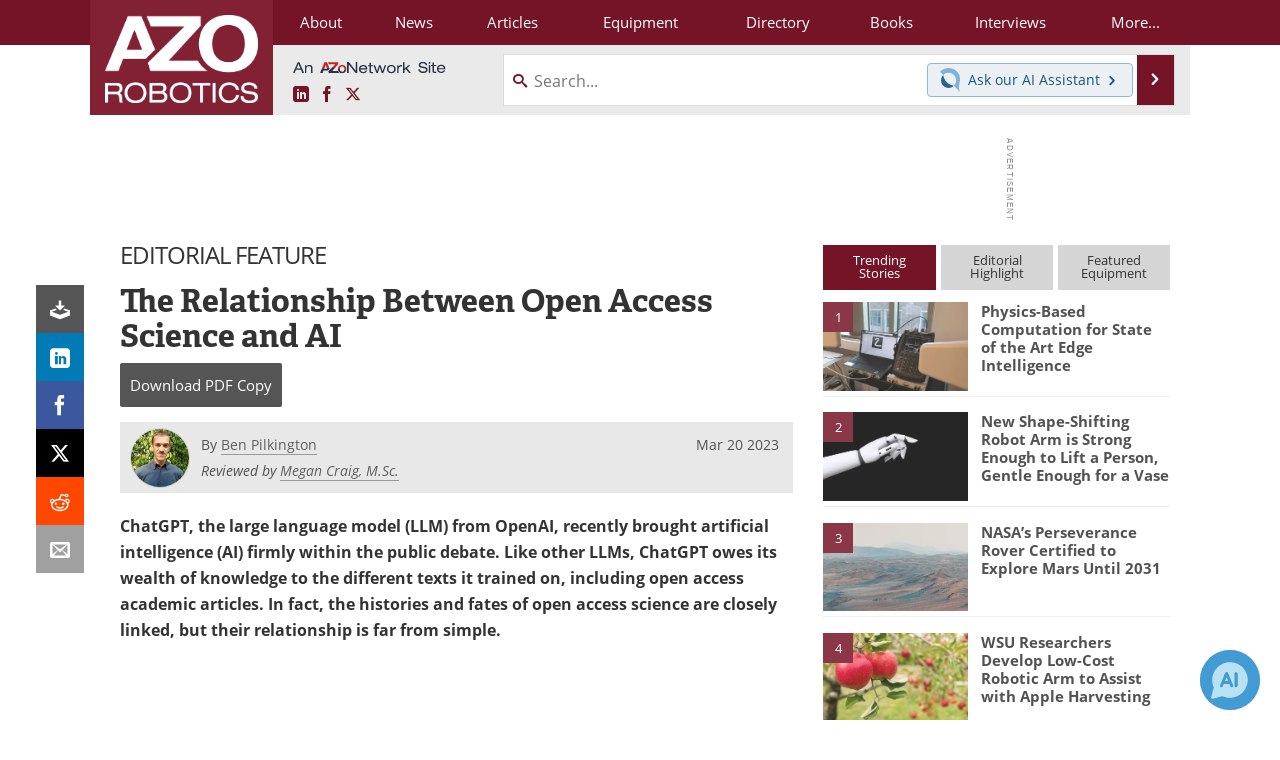

--- FILE ---
content_type: text/html; charset=utf-8
request_url: https://www.azorobotics.com/Article.aspx?ArticleID=588
body_size: 24886
content:


<!DOCTYPE html>
<html lang="en" itemscope itemtype="http://schema.org/Article">
<head>
<link rel="preconnect" href="https://use.typekit.net" />
<link rel="preconnect" href="https://p.typekit.net" />
<link rel="preconnect" href="https://securepubads.g.doubleclick.net" />
<link rel="preconnect" href="https://www.googletagmanager.com" /><meta charset="utf-8" /><meta http-equiv="X-UA-Compatible" content="IE=edge" /><meta name="viewport" content="width=device-width, initial-scale=1, minimum-scale=1" /><title>
	The Relationship Between Open Access Science and AI
</title>
<link itemprop="mainEntityOfPage" href="https://www.azorobotics.com/Article.aspx?ArticleID=588" />
<meta itemprop="description" content="Open-access data repositories provide the high-quality data that is essential for AI applications and are crucial for the rapid progress of the field." />
<meta itemprop="datePublished" content="2023-03-08T06:41:00-05:00" />
<meta itemprop="dateModified" content="2023-03-13T09:59:00-04:00" />
<meta name="twitter:card" content="summary_large_image" />
<meta name="twitter:site" content="@AZoRobotics" />
<meta name="twitter:title" content="The Relationship Between Open Access Science and AI" />
<meta name="twitter:description" content="Open-access data repositories provide the high-quality data that is essential for AI applications and are crucial for the rapid progress of the field." />
<meta name="twitter:image:src" content="https://www.azorobotics.com/images/Article_Images/TwitterSharingImage_588_16787158654826719.jpg" />
<meta property="og:title" content="The Relationship Between Open Access Science and AI" />
<meta property="og:type" content="article" />
<meta property="og:image" content="https://www.azorobotics.com/images/Article_Images/SocialSharingImage_588_16787158611351089.jpg" />
<meta property="og:url" content="https://www.azorobotics.com/Article.aspx?ArticleID=588" />
<meta property="og:description" content="Open-access data repositories provide the high-quality data that is essential for AI applications and are crucial for the rapid progress of the field." />
<meta property="og:site_name" content="AZoRobotics" />
<meta property="article:published_time" content="2023-03-08T06:41:00-05:00" />
<meta property="article:modified_time" content="2023-03-13T09:59:00-04:00" />
<meta property="article:section" content="Robotics Article" />
<meta property="article:author" content="Ben Pilkington" />
<meta property="fb:app_id" content="191285697581963" />
<meta itemprop="isAccessibleForFree" content="false" />
<meta name="referrer" content="unsafe-url" /><meta name="robots" content="max-snippet:-1, max-image-preview:large, max-video-preview:-1" />
<link rel="canonical" href="https://www.azorobotics.com/Article.aspx?ArticleID=588" /><link rel="stylesheet" href="https://use.typekit.net/xfn6bcq.css" media="print" onload="this.media='all'; this.onload=null;">

    <script type="text/javascript">
        window.g_cmpKind = 2;
        window.g_isIabTcfInUse = false;
        window.g_isIabGppInUse = false;
        window.bStrictCookies = undefined;
        window.g_cookiePolicyStatus = undefined;
        window.g_havePublishable = true;
        window.g_enableAnalytics = true;
        window.bRecordClientView = true;
        window.g_fetchPromotedItem = true;
        window.g_contentEmbedPromotedItemEligible = true;
        window.g_analyticsContentType = 'Editorial Feature Article Item';
        window.g_pageLoadStartOn = new Date();
        window._azoStartScripts = [];
        window.$ = function (fn) {
            if (typeof fn === 'function') { _azoStartScripts.push(fn); }
        };

    </script>

    <link rel="icon" href="/favicon-16x16.png" type="image/png" sizes="16x16" /><link rel="icon" href="/favicon-32x32.png" type="image/png" sizes="32x32" /><link rel="icon" href="/favicon-96x96.png" type="image/png" sizes="96x96" /><link rel="start" title="AZoRobotics - The A to Z of Robotics and Automation" href="/" /><link type="application/rss+xml" rel="alternate" title="AZoRobotics - The A to Z of Robotics and Automation (RSS)" href="https://www.azorobotics.com/syndication.axd?format=rss" /><link type="application/atom+xml" rel="alternate" title="AZoRobotics - The A to Z of Robotics and Automation (ATOM)" href="https://www.azorobotics.com/syndication.axd?format=atom" /><meta http-equiv="content-type" content="text/html; charset=utf-8" />
<script>
  window.googleAnalyticsConfig = {
    'gaCode': 'G-FLC84KRKCB',
    'cookieDomain': 'azorobotics.com'
  };
</script>
<meta name="msvalidate.01" content="F19F0E4C53AF972CB554F2D6E02D6A95" />

<link type="text/css" rel="stylesheet" href="https://www.azorobotics.com/bundles/css/desktop/base?v=Uk428tQrucV_3Pxg5_0FEPsPyn_YrBFJN2O5WQViF3U1" />


    <script type="text/javascript">
        //<![CDATA[
        var sSiteRoot = '/';
        var isMobileWebsite = false;
        var isMobileProSupplier = false;
        
        //]]>
    </script>

    
    <script type="text/javascript">

        window.dataLayer = window.dataLayer || [];
        function gtag() { dataLayer.push(arguments); }

        
        
            gtag('consent', 'default', {
                'ad_storage': 'denied',
                'analytics_storage': 'denied',
                'functionality_storage': 'denied',
                'personalization_storage': 'denied',
                'security_storage': 'granted',
                'ad_user_data': 'denied',
                'ad_personalization': 'denied'
            });
        

        function initAnalytics() {
            var config = window.googleAnalyticsConfig;
            if (config) {

                var gtagConfig = {
                    'anonymize_ip': true,
                    'cookie_domain': config.cookieDomain
                };

                if (window.g_analyticsContentType) {
                    gtagConfig['content_group'] = window.g_analyticsContentType;
                }

                

                var a = document.createElement('script');
                a.type = 'text/javascript';
                a.async = true;
                a.src = 'https://www.googletagmanager.com/gtag/js?id=' + config.gaCode;
                var s = document.getElementsByTagName('script')[0];
                s.parentNode.insertBefore(a, s);

                window.dataLayer = window.dataLayer || [];
                window.gtag = function () { dataLayer.push(arguments); };

                window.gtag('js', new Date());
                window.gtag('config', config.gaCode, gtagConfig);
            }
        };

        
            function initPlausible() {

                
                if (!window.googleAnalyticsConfig) {
                    return;
                }

                var plausibleDomain = 'azorobotics.com';

                window.plausible = window.plausible || function () {(window.plausible.q = window.plausible.q || []).push(arguments)};

                var a = document.createElement('script');
                a.type = 'text/javascript';
                a.defer = true;
                a.setAttribute('data-domain', plausibleDomain);
                
                a.src = 'https://plausible.io/js/script.manual.js';
                var s = document.getElementsByTagName('script')[0];
                s.parentNode.insertBefore(a, s);

                $(function () {
                    Azom.recordPlausiblePageview();
                });
            }
        

    </script>

    
        
    <style type="text/css">

        .content-item-body p.TopicList {
            margin: 0 auto;
        }

        .content-item-body .TableHeader, .content-item-body .TableHeader p, .content-item-body .TableHeader span,
        #table-overlay-container .TableHeader, #table-overlay-container .TableHeader p, #table-overlay-container .TableHeader span {
            color: #fff;
        }

        .article-properties {
            margin: 0 auto 16px auto;
            background: #ff9;
            padding: 8px 10px 8px 15px;
            margin: 10px auto;
            -moz-border-radius: 5px;
            -webkit-border-radius: 5px;
            border-radius: 5px;
        }

            .article-properties a {
                font-weight: bold;
            }

            .article-properties img {
                width: 16px;
                height: 16px;
                border: none;
                vertical-align: -0.3em;
                margin-right: 2px;
            }
    </style>


    <script type="text/javascript">
              //<![CDATA[

              var PdfReq = {
                  itemType: 'article',
                  itemName: 'The Relationship Between Open Access Science and AI',
                  languageCode: '',
		formTitle: 'The Relationship Between Open Access Science and AI Printable Document (PDF)',
		itemId: 588
    };

    $(function() {
        Azom.initPdfReqPage();

        Azom.initContentAnchorLinkScrolling();
    });

    //]]>
    </script>

    <script type="text/javascript">
    //<![CDATA[

              var DocReq = {
                  itemType: 'article',
                  reqType: 'None',
                  itemName: 'The Relationship Between Open Access Science and AI',
                  formTitle: 'The Relationship Between Open Access Science and AI',
                  itemId: 588
              };

              $(function() {
                  Azom.initDocReqPage();
              });

              //]]>
              </script>

    <script type="text/javascript">
    //<![CDATA[

              $(function () {
                  $("ul.related-books img").removeAttr('alt');
                  $("ul.related-books a").tipTip();

                  Azom.adjustTablesToFit();
              });

              //]]>
              </script>
    

    



    <!-- Add To Home -->
    
    <meta name="apple-mobile-web-app-capable" content="no" /><meta name="apple-mobile-web-app-status-bar-style" content="black" /><meta name="apple-mobile-web-app-title" content="Robotics" />
<script type="application/ld+json">
{
  "@context": "http://schema.org",
  "@type": "Organization",
  "name": "AZoRobotics",
  "url": "https://www.azorobotics.com/",
  "logo": "https://www.azorobotics.com/themes/Standard/images/full_site_logo.png",
  "sameAs": [
     "https://www.facebook.com/AZoNetwork",
     "https://twitter.com/AZoRobotics"
  ]
}
</script>

<script type="application/ld+json">
{
  "@context": "http://schema.org",
  "@type": "WebSite",
  "name": "AZoRobotics",
  "url": "https://www.azorobotics.com/",
  "potentialAction": {
     "@type": "SearchAction",
     "target": "https://www.azorobotics.com/search.aspx?q={search_term_string}",
     "query-input": "required name=search_term_string"
  }
}
</script>
<meta name="description" content="Open-access data repositories provide the high-quality data that is essential for AI applications and are crucial for the rapid progress of the field." /><meta name="keywords" content="open access science, AI, artificial intelligence" /></head>
<body class="site-body promo-item-pending">

    <script type="text/javascript">

        
        var googletag = googletag || {};
        googletag.cmd = googletag.cmd || [];

        window.g_areSiteAdsInitialized = false;
        window.g_displayAdsToRender = [];

        function pushDisplayAd(fn) {
            if (window.g_areSiteAdsInitialized) {
                googletag.cmd.push(fn);
            } else {
                window.g_displayAdsToRender.push(fn);
            }
        }

    </script>

    

        <script async="async" src="https://securepubads.g.doubleclick.net/tag/js/gpt.js"></script>

        <script type='text/javascript'>
        //<![CDATA[
            window._renderedAdSlots = [];

            var g_dfpTargeting = [
                { k: "site", v: "AZoRobotics" }
            ];

            function initSiteAds() {

                
                g_dfpTargeting.push({ k: "hostname", v: window.location.hostname });

                if (!window.g_isTargetingEnabled) {
                    g_dfpTargeting.push({ k: "npa", v: "yes" });
                }

                googletag.cmd.push(function () {

                    googletag.defineSlot('/21677452523/AZo_728x90_1', [[728, 90]], 'div-gpt-AZo_728x90_1').addService(googletag.pubads());
googletag.defineSlot('/21677452523/AZo_Desktop_300x250_1', [[300, 250]], 'div-gpt-AZo_Desktop_300x250_1').addService(googletag.pubads());


                    if (g_dfpTargeting.length) {
                        for (var t = 0; t < g_dfpTargeting.length; t++) {
                            googletag.pubads().setTargeting(g_dfpTargeting[t].k, g_dfpTargeting[t].v);
                        }
                    }

                    
                    
                    if (!window.g_isIabTcfInUse && !g_isIabGppInUse && !window.g_isTargetingEnabled) {
                        
                        googletag.pubads().setPrivacySettings({
                            'restrictDataProcessing': true,
                            'nonPersonalizedAds': true
                        });
                    }
                    
                    googletag.pubads().addEventListener('slotRenderEnded', function (e) { if (typeof Azom === 'undefined') { _renderedAdSlots.push(e); } else { Azom.onAdSlotRendered(e); } });
                    
                    googletag.pubads().enableSingleRequest();
                    googletag.enableServices();

                });

                ////////////////

                if (typeof g_displayAdsToRender !== 'undefined' && g_displayAdsToRender.length) {

                    
                    while (g_displayAdsToRender.length) {

                        

                        
                        var item = g_displayAdsToRender.shift();

                        googletag.cmd.push(item);

                        
                        item = null;
                    }
                }

                ////////////////

                window.g_areSiteAdsInitialized = true;

            }

        //]]>
        </script>
    

    <script type="text/javascript">

        window.g_azoReadCookie = function (name) {
            var nameEQ = name + "=";
            var ca = document.cookie.split(';');
            for (var i = 0; i < ca.length; i++) {
                var c = ca[i];
                while (c.charAt(0) == ' ') c = c.substring(1, c.length);
                if (c.indexOf(nameEQ) == 0) return c.substring(nameEQ.length, c.length);
            }
            return null;
        };

        
            function updateGoogleConsentModeUserPreferences() {

                var cp = typeof BlogEngine === 'object' ? BlogEngine.getVisitorCookieAndPrivacyPreferences() : null;

                var performance = (cp ? cp.performance : window.g_isPerformanceEnabled) ? true : false;
                var functional = (cp ? cp.functional : window.g_isFunctionalEnabled) ? true : false;
                var targeting = (cp ? cp.targeting : window.g_isTargetingEnabled) ? true : false;

                

                gtag('consent', 'update', {
                    'ad_storage': targeting ? 'granted' : 'denied',
                    'analytics_storage': performance ? 'granted' : 'denied',
                    'functionality_storage': functional ? 'granted' : 'denied',
                    'personalization_storage': targeting ? 'granted' : 'denied',
                    'security_storage': 'granted',
                    'ad_user_data': targeting ? 'granted' : 'denied',
                    'ad_personalization': targeting ? 'granted' : 'denied'
                });
            }
        

        function canRunPerformanceAnalytics() {
            
            if ((window.g_enableAnalytics && !g_azoReadCookie('isstffvstr')) || g_azoReadCookie('analytics-on')) {
                return true;
            } else {
                return false;
            }
        }

        if (canRunPerformanceAnalytics() && typeof initPlausible === 'function') {
            initPlausible();
        }

        
        window.g_hasActionsOnConsentsAvailableRun = false;

        function actionsOnConsentsAvailable() {

            if (window.g_hasActionsOnConsentsAvailableRun) {
                return;
            }

            window.g_hasActionsOnConsentsAvailableRun = true;

            var cp = '';

            if (window.g_cmpKind === 2) { 

                cp =
                    (OnetrustActiveGroups.includes('C0002') ? '1' : '0') +  
                    (OnetrustActiveGroups.includes('C0003') ? '1' : '0') +  
                    (OnetrustActiveGroups.includes('C0004') ? '1' : '0');   

            } else {
                cp = g_azoReadCookie('cookiepolicy');
            }

            if (cp && cp.length !== 3) {
                cp = null;
            }

            
            var isCookieBarShown = cp ? false : !!g_azoReadCookie('cookiebarshown');

            var currentCookieNoticeBarStatus = 0;

            function configureCookieNoticeBar() {

                
                if (window.g_cmpKind !== 1) {
                    return;
                }

                
                if (cp) {
                    return;
                }

                var showFullBar = typeof bStrictCookies === 'boolean' && bStrictCookies;
                var newCookieNoticeBarStatus = showFullBar ? 2 : 1;

                

                if (currentCookieNoticeBarStatus === newCookieNoticeBarStatus) {
                    
                    return;
                }

                
                try {
                    var root = document.getElementsByTagName('html')[0];
                    
                    if (root && root.classList) {

                        root.classList.toggle('show-cookie-bar', true);
                        root.classList.toggle('show-cookie-bar-standard', !showFullBar);
                        root.classList.toggle('show-cookie-bar-full', showFullBar);

                        currentCookieNoticeBarStatus = newCookieNoticeBarStatus;
                    }
                } catch (e) {
                    
                }
            }

            var areCookieCategoriesSet = false;

            function evaluateCookiePolicyStatus() {

                if (areCookieCategoriesSet) {
                    return;
                }

                var canSetCookieCategories = false;

                if (window.g_cmpKind !== 1) { 
                    canSetCookieCategories = true;
                } else {

                    
                    canSetCookieCategories =
                        g_cookiePolicyStatus === 1 ||
                        g_cookiePolicyStatus === 2 ||
                        (g_cookiePolicyStatus === 3 && typeof bStrictCookies === 'boolean');

                }

                if (canSetCookieCategories) {

                    if (window.g_cmpKind !== 1) { 
                        window.g_isTargetingEnabled = cp[2] === '1';
                        window.g_isPerformanceEnabled = cp[0] === '1';
                        window.g_isFunctionalEnabled = cp[1] === '1';
                    } else {

                        
                        window.g_isTargetingEnabled =
                            (cp && cp[2] === '1') ||
                            (!bStrictCookies && !cp && isCookieBarShown);

                        window.g_isPerformanceEnabled =
                            (cp && cp[0] === '1') ||
                            (!bStrictCookies && !cp && isCookieBarShown);

                        window.g_isFunctionalEnabled =
                            (cp && cp[1] === '1') ||
                            (!bStrictCookies && !cp && isCookieBarShown);

                    }

                    areCookieCategoriesSet = true;

                    

                    
                        updateGoogleConsentModeUserPreferences();
                    

                    

                    
                    if (canRunPerformanceAnalytics()) {
                        initAnalytics();
                    }

                    
                    if (typeof initSiteAds === 'function') {
                        initSiteAds();
                    }

                    $(function() {

                        
                        BlogEngine.loadPerformanceScripts();

                        
                        if (bRecordClientView && typeof contentViewData !== 'undefined') {
                            
                            Azom.recordClientView();
                        } else {
                            
                        }

                        
                        Azom.checkInboundDetails();
                    });
                }
            }

            function evaluateGeoLocation(location) {

                

                var country = '';
                var region = '';

                if (window.g_cmpKind === 2) {
                    var otLocationData = OneTrust.getGeolocationData();
                    country = !otLocationData ? '' : (otLocationData.country || '').toString().toUpperCase();
                    region = !otLocationData ? '' : (otLocationData.state || '').toString().toUpperCase();
                } else if (location) {
                    country = (location.country || '').toString().toUpperCase();
                    region = (location.region || '').toString().toUpperCase();
                } else {
                    country = (g_azoReadCookie('azocountry') || '').toString();
                }


                if (typeof country === 'string' && country.length === 2) {

                    window.g_countryCode = country.toUpperCase();
                    window.g_regionCode = region.toUpperCase();

                    
                    

                    window.bStrictCookies = window.g_countryCode === 'DE';

                    

                    if (window.g_cmpKind === 1) { 

                        $(function () {
                            Azom.createCookie("azocountry", country, 0);
                            BlogEngine.initCookieNoticeBar();
                        });

                    }

                }

                
                configureCookieNoticeBar();

                
                evaluateCookiePolicyStatus();

            }

            function onGetCountryProblem() {
                

                
                window.bStrictCookies = true;

                evaluateCookiePolicyStatus();
            }

            function lookupCountryIfNeeded() {

                if (window.g_cmpKind !== 1) { 
                    return;
                }

                if (window.g_countryCode) {
                    
                }
                if (!window.g_countryCode) {
                    
                    if (typeof fetch === 'undefined') {
                        
                        onGetCountryProblem();
                    } else {
                        fetch('/cdn-cgi/trace')
                            .then(function (resp) { return resp.text(); })
                            .then(function (data) {
                                var foundCountry = false;
                                if (!data || typeof data !== 'string') {
                                    
                                } else {
                                    var match = data.match(/\bloc=([a-z]{2})/i);
                                    if (!match || !match.length || match.length < 2) {
                                        
                                    } else {
                                        foundCountry = true;
                                        evaluateGeoLocation({ country: match[1], region: null });
                                        
                                    }
                                }

                                if (!foundCountry) {
                                    onGetCountryProblem();
                                }
                            })
                            .catch(function (error) {
                                
                                onGetCountryProblem();
                            });
                    }
                }
            }

            /////////////////

            

            if (window.g_cmpKind === 1) {

                if (cp) {
                    window.g_cookiePolicyStatus = 1;
                } else if (!isCookieBarShown) {
                    window.g_cookiePolicyStatus = 2;
                } else {
                    window.g_cookiePolicyStatus = 3;
                }

                
            }

            evaluateGeoLocation(null);

            lookupCountryIfNeeded();

        } 

    </script>

    

        <script>
            
        </script>

        <script>
            
        </script>

        
        <script src="https://cdn-ukwest.onetrust.com/scripttemplates/otSDKStub.js" async type="text/javascript" charset="UTF-8" data-domain-script="ed4f73f1-29f4-4285-8f81-ec2906883b52" ></script>
        <script type="text/javascript">
            window.g_isOneTrustAvailable = false;
            window.g_areInitialOneTrustConsentsAvailable = false;
            window.g_oneTrustRequireBannerInteraction = false;
            function OptanonWrapper() {
                if (!window.g_isOneTrustAvailable) {
                    window.g_isOneTrustAvailable = true;

                    if (typeof window.__tcfapi === 'function') {
                        window.g_isIabTcfInUse = true;
                        
                    }

                    if (typeof window.__gpp === 'function') {
                        window.g_isIabGppInUse = true;
                    }

                    
                }
                

                if (window.g_areInitialOneTrustConsentsAvailable) {
                    $(function () {
                        BlogEngine.onOneTrustConsentsUpdated();
                    });
                } else {

                    $(function () {
                        var isBoxClosed = !!Azom.readCookie('OptanonAlertBoxClosed');
                        if (!window.g_areInitialOneTrustConsentsAvailable) {

                            
                            var isBannerOverlayVisible = $('.ot-fade-in').is(':visible');
                            var areConsentsAvailableForProcessing = !isBannerOverlayVisible || isBoxClosed;
                            if (!areConsentsAvailableForProcessing) {
                                window.g_oneTrustRequireBannerInteraction = true;
                            } else {
                                window.g_areInitialOneTrustConsentsAvailable = true;
                                
                                window.setTimeout(actionsOnConsentsAvailable, 1);
                            }
                        }
                    });

                }
            }
        </script>
        

    

    

    

    

    

    <div id="body-wrap">

        <div class="container main-content-right">
            <form method="post" action="/Article.aspx?ArticleID=588" id="aspnetForm">
<div class="aspNetHidden">
<input type="hidden" name="__VIEWSTATE" id="__VIEWSTATE" value="h029kCZbiox8OmzCNBLxGWAFag2J0qHZTD12XOk+4tFyGhlecGKwFPfd1owbEQwEwW4I6qdOYsqE/lxpn4yJAaWCKkLdilsc4BGzV8GA1HMcb/h7AniG7KFeHYFctQ3sa1oZM2+t4O1KE4GoWYXOpPwnkeOPbN3dOsafCC2F73DxX9ze8mGLSQvsQ01nBRW370w6Hf3DzgVtjAb0ZJIr3N+ck/XKY5jtaTkIk8xbBPV4vq2UL8W9evm555xx+VBIagjsZcfUjl+pexJMGJU9pLATbEujN/nwlAj1RX10lAm/2KDv48YNqA2DmEzmVXMH0a+8ZMf9LK12oQ9wyoXHh4T4qzxF1d1YC16j8LDWt5aGj/kjI4BrvYI4U/uweLwT1q4MBbORKQ+RoqO7qBM9rzevpg99xsiB6PWgNqqChjmbyp6JRqlIjV5Mqg28B5attVJL/wK1nU0Ephe4fRUhJWm5j4enujiVYj32EHjMI782z3bGsiS7GHiipjNPLL4/SJYJV3gIG4VrHOFpL0k85TEpey+HnJM0n/6JqzjgAEy2knSU2RK9jNFzAjhSZSZJulj5qKxZYnbU3/ZZyNlyYyw1dr2/228LdHzOnaBedTqTJsx7lmeMsInaPuCh5sNkmX8C2pPq933SZG7TBTSFLCegPTtS9jJzydcF3N70Jls3d3eidOFucIpcg4b2rXFIdB7Ut7JqDmT92BgwNu0/KQssCVYFb1JcByVq2j67z1QB/mLsHRCUYwLxMlX+5I1nce6UarSg8uHEIlCEP/QSiKB2vQNNxrIEZDtlh65/2M336ypy+yyvbOj9Facrk0/FKplcnA==" />
</div>

<div class="aspNetHidden">

	<input type="hidden" name="__VIEWSTATEGENERATOR" id="__VIEWSTATEGENERATOR" value="2173C2F0" />
	<input type="hidden" name="__EVENTVALIDATION" id="__EVENTVALIDATION" value="Rlq06C1XihwPAPz8s1s5FFMry8NTeKEgvljrzCJlmPaY0zQhHCa51qzhfHW0pnsn09lQWnOJIYA6Ra++nyqQGlk5Mj4wXP8piNINXZGn5m7xP7ksVKsNZIwEHKM7Urx2YHtW9wEi1aXGbTdip9bDcblcMJVwtDIeHRYqTdJpNXeYM1lhofQEAxAZL77gkLWFjK1xOA==" />
</div>

                <div class='overlay-content-wrapper'>
                    <div id='social-login-overlay-simple-container'></div>
                    <div id='social-login-overlay-full-container' class='mfp-with-anim'></div>
                </div>

                <header>
                    <a class="skip-link sr-only sr-only-focusable" href="#main">Skip to content</a>
                    <nav class="main-menu container menu-container">

                        <div class="logo col-sm-2 col-xs-12">
                            <a href="/">
                                <img class="img-responsive center-block" src="https://www.azorobotics.com/themes/Standard/images/azorobotics_logo_v3.png" alt="AZoRobotics" /></a>
                        </div>

                        <div class="nav-right col-sm-10 col-xs-12">
                            <ul class="menu">
                                <li><a href="/aboutus.aspx"><span>About</span></a></li>
                                <li><a href="/news-index.aspx"><span>News</span></a></li>
                                <li><a href="/articles.aspx"><span>Articles</span></a></li>
                                <li><a href="/equipment-index.aspx"><span>Equipment</span></a></li>
                                <li><a href="/directory.aspx"><span>Directory</span></a></li>
                                <li><a href="/book-index.aspx"><span>Books</span></a></li>
                                <li><a href="/interviews.aspx"><span>Interviews</span></a></li>
                                <li class="hidden-xs"><a class="moremenu">More...</a></li>

                                <li class="hidden-sm hidden-md hidden-lg"><a href="/videos-index.aspx"><span>Videos</span></a></li>
                                <li class="hidden-sm hidden-md hidden-lg"><a href="/software-index.aspx"><span>Software</span></a></li>
                                <li class="hidden-sm hidden-md hidden-lg"><a href="/advertise"><span>Advertise</span></a></li>
                                <li class="hidden-sm hidden-md hidden-lg"><a href="/contact.aspx"><span>Contact</span></a></li>
                                <li class="hidden-sm hidden-md hidden-lg"><a href="/newsletters/"><span>Newsletters</span></a></li>
                                <li class="hidden-sm hidden-md hidden-lg"><a href="/search.aspx"><span>Search</span></a></li>
                                <li class="hidden-sm hidden-md hidden-lg"><a href="/journals-index.aspx"><span>Journals</span></a></li>
                                <li class="hidden-sm hidden-md hidden-lg mobile-menu-profile-become-member">
                                    <a href="/azoprofile/login/" onclick="return AZoProfileUtils.showAZoProfileLoginFullOverlay(null);" class="login-signup"><span>Become a Member</span></a>
                                </li>
                            </ul>

                        <div class="sub-menu col-xs-12" aria-role="nav">
                            <ul class="mobile-main serif hidden-xs">
                                <li><a href="/videos-index.aspx"><span>Videos</span></a></li>
                                <li><a href="/software-index.aspx"><span>Software</span></a></li>
                                <li><a href="/reports-and-docs-index.aspx"><span>Market Reports</span></a></li>
                                <li><a href="/advertise"><span>Advertise</span></a></li>
                                <li><a href="/contact.aspx"><span>Contact</span></a></li>
                                <li><a href="/newsletters/"><span>Newsletters</span></a></li>
                                <li><a href="/journals-index.aspx"><span>Journals</span></a></li>
                                <li><a href="/search.aspx"><span>Search</span></a></li>
                                <li class="mobile-menu-profile-become-member">
                                    <a href="/azoprofile/login/" onclick="return AZoProfileUtils.showAZoProfileLoginFullOverlay(null);" class="login-signup"><span>Become a Member</span></a>
                                </li>
                            </ul>
                        </div>

                            
                            <div class="col-xs-12 user-menu">
                                <div class="row">
                                    <div class="menu-top-left hidden-xs clearfix">
                                        <a class="an-azonetwork-site" href="/Suppliers.aspx?SupplierID=1739"><img src="https://www.azorobotics.com/images/an-azonetwork-site.svg" alt="An AZoNetwork Site" width="158" height="16" /></a>
                                        <div class="top-social-icons">
                                            <ul class="social">
                                                <li class="linkedin"><a href="https://www.linkedin.com/company/azorobotics/" aria-label="AZoRobotics LinkedIn page">
                                                    <span aria-hidden="true" class="icon-linkedin"></span>
                                                    <span class="sr-only">LinkedIn</span>
                                                </a></li>
                                                <li class="facebook"><a href="https://www.facebook.com/AZoNetwork" aria-label="AZoNetwork Facebook page">
                                                    <span aria-hidden="true" class="icon-facebook"></span>
                                                    <span class="sr-only">Facebook</span>
                                                </a></li>
                                                <li class="twitter"><a href="https://twitter.com/AZoRobotics" aria-label="AZoRobotics X page">
                                                    <span aria-hidden="true" class="icon-twitter-x"></span>
                                                    <span class="sr-only">X</span>
                                                </a></li>
                                            </ul>
                                        </div>
                                        
                                        
                                    </div>
                                    <div class="col-sm-7 col-xs-12 menu-top-right">
                                        <div class="search-input-group">
                                            <div class="menu-global-search">
                                                <span class="icon-search"></span>
                                                <input aria-labelledby="searchLabel" type="search" id="globalSearchField" class="form-control searchfield" placeholder="Search..." maxlength="200" onfocus="BlogEngine.searchClear('')" onblur="BlogEngine.searchClear('')" onkeypress="return BlogEngine.searchKeyPress(event,'globalSearchField', '', null)" value="" />
                                            </div>
                                            <div class="menu-top-azthena">
                                                <a class="open-azthena clearfix">
                                                    <svg xmlns="http://www.w3.org/2000/svg" viewBox="0 0 144.229 169.55" role="img" style="enable-background:new 0 0 144.2287 169.55" xml:space="preserve">
                                                        <title>Chat with our AI Assistant</title><path d="M23.48 49c-9.76 9.76-15.8 23.24-15.8 38.13 0 29.77 24.14 53.91 53.91 53.91 14.89 0 28.37-6.04 38.13-15.79-39.85-4.79-71.45-36.39-76.24-76.24V49z" style="fill:#28658e"/><path d="M141.6 101.53c3.87-14.41 7.12-50.5-18.4-76.02C89.18-8.51 34.02-8.51 0 25.52L23.48 49c9.76-9.76 23.23-15.79 38.12-15.79 29.77 0 53.91 24.14 53.91 53.91 0 14.89-6.03 28.37-15.79 38.12l20.52 20.52 23.79 23.79s-14.44-23.33-2.43-68.02z" style="fill:#7fb3db"/></svg>
                                                    <span class="ask-azthena"><span class="ask-azthena-text-line">Ask our</span> <span class="ask-azthena-text-line">AI Assistant <span aria-hidden="true" class="icon-arrow-right"></span></span></span>
                                                </a>
                                            </div>
                                            <div class="input-group-addon search-btn-wrap">
                                                <button class="search-btn" onclick="return BlogEngine.search('globalSearchField');" onkeypress="return BlogEngine.search('globalSearchField');">
                                                    <span aria-hidden="true" class="icon-arrow-right"></span>
                                                    <span id="searchLabel" class="sr-only">Search</span>
                                                </button>
                                            </div>
                                        </div>
                                    </div>

                                </div>
                            </div>

                            <a class="moremenu mobile-menu visible-xs-block">
                                <span aria-hidden="true" class="icon-list"></span>
                                <span class="sr-only">Menu</span>
                            </a>

                        </div>

                    </nav>
                </header>

                
                    <div class="clearfix">
                        
                        <div class="banner-ad hidden-xs col-sm-12">
                            <div id="widgetzone_siteVeryTopV3" class="widgetzone clearfix"><section class="widget dfpad clearfix" id="widget0564cd84-2c82-4cf8-934b-4375297e9c79"><div class='div-gpt-wrap-728x90'><div id='div-gpt-AZo_728x90_1' class='div-gpt-728x90'>
<script type='text/javascript'>
pushDisplayAd(function(){
    googletag.display('div-gpt-AZo_728x90_1');
});
</script>
</div></div>

</section><section class="widget ad clearfix" id="widget70959455-cba8-411d-8126-1e490ef95f10">
</section></div>
                        </div>
                    </div>
                

                <main id="main" tabindex="-1" class="main-container col-xs-12 col-md-8">

                    

    



    

<!-- docReq start -->


<div style="position:absolute;visibility:hidden;">
    <div id="docReqForm" class="azoForm-dialog azoForm-desktop-container mfp-with-anim">
        <div class="docReq-form-dialog-container-contents"></div>
    </div>
</div>


<div id="docReqFormMobileContainerOnPage" class="azoForm-mobile-container"></div>
<!-- docReq end -->

    



<div style="position:absolute;visibility:hidden;">
    <div id="pdfReqForm" class="azoForm-dialog azoForm-desktop-container mfp-with-anim">
        <div class="pdfReq-form-dialog-container-contents"></div>
    </div>
</div>


<div id="pdfReqFormMobileContainerOnPage" class="azoForm-mobile-container">
</div>



    


    


    
        
        <div class="item-top-bar">
            
                <div class="cat-header">
                    Editorial Feature</div>
            

            
        </div>
    


    

<input type="hidden" id="url-to-share" value="https://www.azorobotics.com/Article.aspx?ArticleID=588"/>
<div class="share-box">
    <ul class="showEmailShare">
        
        <li class="pdf-download no-count">
            <a href="#" class="request-pdf-download" title="Download PDF copy">
                <div class="share-wrapper">
                    <div aria-hidden="true" class="icon icon-download"></div>
                </div>
            </a>
        </li>
        
        <li class="linkedin">
            <a href="https://www.linkedin.com/shareArticle?mini=true&amp;url=https%3a%2f%2fwww.azorobotics.com%2fArticle.aspx%3fArticleID%3d588&amp;title=The+Relationship+Between+Open+Access+Science+and+AI" title="LinkedIn" data-win-width="520" data-win-height="570" target="_blank">
                <div class="share-wrapper">
                    <div aria-hidden="true" class="icon icon-linkedin"></div>
                    <div class="count count-linkedin"></div>
                </div>
            </a>
        </li>
        <li class="facebook">
            <a href="https://www.facebook.com/sharer/sharer.php?u=https%3a%2f%2fwww.azorobotics.com%2fArticle.aspx%3fArticleID%3d588" title="Facebook" data-win-width="550" data-win-height="600" target="_blank">
                <div class="share-wrapper">
                    <div aria-hidden="true" class="icon icon-facebook"></div>
                    <div class="count count-facebook"></div>
                </div>
            </a>
        </li>
        <li class="twitter no-count">
            <a href="https://x.com/share?url=https%3a%2f%2fwww.azorobotics.com%2fArticle.aspx%3fArticleID%3d588&amp;text=The+Relationship+Between+Open+Access+Science+and+AI" title="X" data-win-width="550" data-win-height="300" target="_blank">
                <div class="share-wrapper">
                    <div aria-hidden="true" class="icon icon-twitter-x"></div>
                </div>
            </a>
        </li>
        <li class="reddit no-count">
            <a href="https://www.reddit.com/submit?url=https%3a%2f%2fwww.azorobotics.com%2fArticle.aspx%3fArticleID%3d588" title="Reddit" data-win-width="575" data-win-height="600" target="_blank">
                <div class="share-wrapper">
                    <div aria-hidden="true" class="icon icon-reddit"></div>
                </div>
            </a>
        </li>
        
        <li class="email no-count">
            <a href="#" onclick="return Azom.displayShareViaEmail();" title="Email" target="_blank">
                <div class="share-wrapper">
                    <div aria-hidden="true" class="icon icon-envelop"></div>
                </div>
            </a>
        </li>
        
    </ul>
</div>



    

    <div class="item-body content-item-body clearfix">

        

        

        

        <h1 id="ctl00_cphBody_lblHeadline" itemprop="headline" class="page-title">
                The Relationship Between Open Access Science and AI</h1>

        
    
    <div class="in-content-ctas-container in-content-ctas-container-top">
        <div class="in-content-ctas in-content-ctas-top cta-btns-cols-1">
            <ul>
                <li class="cta-printpdf"><a href="#" class="request-pdf-download" onclick="return false;"><span class="cta-text"><span>Download</span> <span>PDF Copy</span></span></a></li>
            </ul>
        </div>
        
    </div>

        


        
		

        

        <div id="ctl00_cphBody_divText" class="bodycopy page-content clearfix" itemprop="articleBody">
            <div class="article-meta article-meta-byline article-meta-with-photo article-meta-author-and-reviewer" itemprop="author" itemscope itemtype="http://schema.org/Person"><span class="article-meta-photo-wrap"><img src="https://www.azonetwork.com/themes/clients/images/team/Ben_Pilkington_headshot.jpg" alt="Ben Pilkington" itemprop="image" class="article-meta-photo" /></span><span class="article-meta-contents"><span class="article-meta-left"><span class="article-meta-author">By <a href="/authors/ben-pilkington" itemprop="url"><span itemprop="name">Ben Pilkington</span></a><meta itemprop="sameAs" content="https://www.linkedin.com/in/bpkgtn/" /></span><span class="article-meta-reviewer">Reviewed by <a href="/authors/megan-craig">Megan Craig, M.Sc.</a></span></span><span class="article-meta-right article-meta-right-with-date article-meta-right-one-item"><span class="article-meta-date">Mar 20 2023</span></span></span></div>
<p><strong>ChatGPT, the large language model (LLM) from OpenAI, recently brought artificial intelligence (AI) firmly within the public debate. Like other LLMs, ChatGPT owes its wealth of knowledge to the different texts it trained on, including open access academic articles. In fact, the histories and fates of open access science are closely linked, but their relationship is far from simple.</strong></p>

<p><span itemprop="image" itemscope itemtype="https://schema.org/ImageObject"><img alt="The Relationship Between Open Access Science and AI" src="https://www.azorobotics.com/images/Article_Images/ImageForArticle_588_16787157626038085.jpg" srcset="https://www.azorobotics.com/image-handler/ts/20230313095604/ri/2000/src/images/Article_Images/ImageForArticle_588_16787157626038085.jpg 2000w, https://www.azorobotics.com/image-handler/ts/20230313095604/ri/1950/src/images/Article_Images/ImageForArticle_588_16787157626038085.jpg 1950w, https://www.azorobotics.com/image-handler/ts/20230313095604/ri/1750/src/images/Article_Images/ImageForArticle_588_16787157626038085.jpg 1750w, https://www.azorobotics.com/image-handler/ts/20230313095604/ri/1550/src/images/Article_Images/ImageForArticle_588_16787157626038085.jpg 1550w, https://www.azorobotics.com/image-handler/ts/20230313095604/ri/1350/src/images/Article_Images/ImageForArticle_588_16787157626038085.jpg 1350w, https://www.azorobotics.com/image-handler/ts/20230313095604/ri/1150/src/images/Article_Images/ImageForArticle_588_16787157626038085.jpg 1150w, https://www.azorobotics.com/image-handler/ts/20230313095604/ri/950/src/images/Article_Images/ImageForArticle_588_16787157626038085.jpg 950w, https://www.azorobotics.com/image-handler/ts/20230313095604/ri/750/src/images/Article_Images/ImageForArticle_588_16787157626038085.jpg 750w, https://www.azorobotics.com/image-handler/ts/20230313095604/ri/550/src/images/Article_Images/ImageForArticle_588_16787157626038085.jpg 550w, https://www.azorobotics.com/image-handler/ts/20230313095604/ri/450/src/images/Article_Images/ImageForArticle_588_16787157626038085.jpg 450w" sizes="(min-width: 1200px) 673px, (min-width: 1090px) 667px, (min-width: 992px) calc(66.6vw - 60px), (min-width: 480px) calc(100vw - 40px), calc(100vw - 30px)" style="width: 2000px; height: 1492px;" width="2000" height="1492" /><meta itemprop="url" content="https://www.azorobotics.com/images/Article_Images/ImageForArticle_588_16787157626038085.jpg" /><meta itemprop="width" content="2000" /><meta itemprop="height" content="1492" /><meta itemprop="caption" content="The Relationship Between Open Access Science and AI" /><span itemprop="thumbnail" itemscope itemtype="https://schema.org/ImageObject"><meta itemprop="url" content="https://www.azorobotics.com/image-handler/ts/20230313095604/ri/200/src/images/Article_Images/ImageForArticle_588_16787157626038085.jpg" /><meta itemprop="width" content="200" /><meta itemprop="height" content="149" /></span></span></p>

<p style="text-align: right;"><em><span style="color:#999999;">Image Credit:&nbsp;Viktoria Kurpas/Shutterstock.com</span></em></p>

<p>The rise of open access science can be traced back to the dawn of the Internet and World Wide Web, which enabled researchers worldwide to access and provide open access to scientific knowledge. This was further propelled by the growing movement for academic journal publishing reform and the need to find new funding models for academic publishing.</p>

<p>Meanwhile, the value of AI is heavily dependent on access to large datasets. However, using such data raises a host of ethical and legal issues, such as plagiarism, copyright infringement, data purity, and the reliability of sources. There is much to consider in this complex and ever-evolving field.</p><div id="content-gate"></div><div class="gated-content">

<h2>What is Open Access Science?</h2>

<p>Open Access (OA) refers to the principles and practices that allow research outputs to be distributed online without access barriers or fees. In the traditional publishing model, publishers acquire the copyright of articles from authors in exchange for publishing and distributing the articles worldwide through subscriptions to libraries. However, many electronic journals have adopted the OA concept, making articles freely accessible and reusable on the internet.</p>

<p>The OA movement has progressed in two directions: gold OA, which involves publishing articles as OA from the time of initial publication with the author&#39;s consent, and green OA, which consists of sharing articles through self-archiving or institutional repositories before or after publication.</p>

<div class="related-content-embed related-stories-embed"><h3>Related Stories</h3><ul><li><a href="/Article.aspx?ArticleID=761">AI Governance Frameworks for Scientific Applications</a></li><li><a href="/Article.aspx?ArticleID=740">How the United States AI Regulatory Landscape Differs from the EU and UK</a></li><li><a href="/Article.aspx?ArticleID=741">AI Liability and Accountability: Who is Responsible When AI Makes a Harmful Decision?</a></li></ul></div><p>As of March 2021, over 100 research funders and 800 universities have registered open-access mandates, listed in the Registry of Open Access Repository Mandates and Policies. In 2022, President Biden&rsquo;s administration issued a mandate requiring US federal agencies to make all results (papers, documents, and data) from US government-funded research publicly available immediately upon publication by the end of 2025.</p>

<p>Despite controversies surrounding the peer review system and the prevalence of predatory journals, high-quality open access journals continue to emerge. The main advantage of open access journals is the free access to scientific papers, regardless of affiliation with a subscribing library, and improved access for the general public, especially in developing countries.</p>

<p>The Budapest Open Access Initiative claims that OA results in lower costs for research in academia and industry. However, some argue that OA may increase the overall cost of publication and lead to further exploitation in academic publishing.</p>

<p>The debate over OA is complex and controversial. Commercial publishers and nonprofit scientific societies have long argued in favor of maintaining a 1-year embargo on OA, stating that it is crucial for protecting subscription revenues that support editing and production costs and funding for society activities. However, opponents of paywalls argue that they obstruct the free flow of information, lead to price gouging by some publishers, and force US taxpayers to pay twice &ndash; once to fund the research and again to access the results. Since the late 1990s, these critics have been advocating for Congress and the White House to require free and immediate open access to government-funded research.</p>

<h2>OA and AI</h2>

<p>This historical moment will be remembered as a testament to the potential of AI technologies like <a href="/Article.aspx?ArticleID=703" class="linked-term">machine learning</a> (ML) and natural language processing (NLP) in science.</p>

<p>The recent rise of the pretraining-fine tuning modeling paradigm has led to the creation of large domain-adapted language models such as BioBERT and SciBERT, which serve as crucial resources for advancing the state-of-the-art in various scientific NLP tasks such as information extraction, information retrieval, knowledge base population, question answering, and summarization.</p>

<p>Open-access data repositories provide the high-quality data that is essential for AI applications and are crucial for the rapid progress of the field.</p>

<h2>Semantic Scholar and CORD-19</h2>

<p>Semantic Scholar, an AI-powered research tool, is making scientific breakthroughs easier by helping scholars find and understand critical research findings.</p>

<p>It created the COVID-19 Open Research Dataset (CORD-19) in collaboration with NIH, Microsoft, and research groups. CORD-19 aims to serve as a blueprint for addressing global challenges and highlights the potential of AI and NLP in advancing scientific research.</p>

<p>With its nearly two million views, the resource has become the basis of the most popular Kaggle competition and demonstrates the importance of scientific collaboration and open access to scientific data in accelerating discovery.</p>

<p>The success of CORD-19 suggests that if scientific literature were widely available for automated analysis, it could potentially speed up advancements in all areas of research.</p>

<h2>OA AI Development</h2>

<p>AI and open access science have a close relationship. AI often interacts with open access scientific data, and in many cases, AI is being developed with open access principles in mind.</p>

<p>Kaggle, now part of Google, provides a platform for data scientists and machine learning experts to access and share datasets, build and test models, and collaborate on challenges.</p>

<p>The BigScience Workshop brought over 1000 researchers together to train the BLOOM Language Model in particle physics, genetics, and astronomy using specialized hardware.</p>

<p>The Turing Way is a community promoting responsible and collaborative practices in data science. The group has co-written a handbook with tools and best practices available in multiple languages.</p>

<p>The Mozilla Festival&#39;s Building Trustworthy AI Working Group collaborates on AI projects with over 400 members from various countries.</p>

<h2>Conclusion</h2>

<p>Open access science makes scientific information, including research articles and data, freely available to the public. The relationship between open access science and AI is that AI can utilize open access scientific information as a resource to advance scientific discovery and innovation.</p>

<p>By having access to large amounts of scientific data and research, AI algorithms can analyze and extract insights, potentially leading to breakthroughs and advancements.</p>

<p>&nbsp;</p>

<h2>References and Further Reading</h2>

<p>Avraamidou, L. (2023). <em>ChatGPT is amazing and everything that&rsquo;s wrong with the world</em>. [Online] <em>UKRANT. </em>Available at: <a href="https://ukrant.nl/chatgpt-is-amazing-and-everything-thats-wrong-with-the-world" target="_blank" rel="noopener">https://ukrant.nl/chatgpt-is-amazing-and-everything-thats-wrong-with-the-world</a>.&nbsp;</p>

<p>Brainard, J., and J. Kaiser (2022). White House requires immediate public access to all U.S.-funded research papers by 2025. <em>Science</em>. <a href="https://doi.org/10.1126/science.ade6076" target="_blank" rel="noopener">doi.org/10.1126/science.ade6076</a>.</p>

<p>Ding, J.<em> et al</em> (2023). Towards Openness Beyond Open Access: User Journeys through 3 Open AI Collaboratives. <em>Computers and Society</em>. <a href="https://doi.org/10.48550/arXiv.2301.08488" target="_blank" rel="noopener">doi.org/10.48550/arXiv.2301.08488</a>.</p>

<p>Etzioni, O. (2020). <em>Fighting COVID-19 with Open Access and AI</em>. [Online] <em>Towards Data Science</em>. Available at: <a href="https://towardsdatascience.com/fighting-covid-19-with-open-access-and-ai-9a4df3cbe8c0" target="_blank" rel="noopener">https://towardsdatascience.com/fighting-covid-19-with-open-access-and-ai-9a4df3cbe8c0</a>.</p>

<p>Kim, S-J., and K.S. Park (2021). Influence of open access journals on the research community in Journal Citation Reports. <em>Science Editing</em>. <a href="https://doi.org/10.6087/kcse.227" target="_blank" rel="noopener">doi.org/10.6087/kcse.227</a>.</p>

<p>Prior, F., and W. Bennett (2023). Open Access Data to Enable AI Applications in Radiation Therapy. <em>Artificial Intelligence in Radiation Oncology</em>. <a href="https://doi.org/10.1142/9789811263545_0004" target="_blank" rel="noopener">doi.org/10.1142/9789811263545_0004</a>.</p><p class="content-disclaimer content-disclaimer-author">
	Disclaimer: The views expressed here are those of the author expressed in their private capacity and do not necessarily represent the views of AZoM.com Limited T/A AZoNetwork the owner and operator of this website. This disclaimer forms part of the <a href="/terms">Terms and conditions</a> of use of this website.
</p>
</div>
        </div>
        
        
        


        <div class="row author-bio-section-thumbnail" data-author-slug="ben-pilkington"><div class="authorImage col-xs-12 col-md-2"><img src="https://www.azonetwork.com/themes/clients/images/team/Ben_Pilkington_headshot.jpg" alt="Ben Pilkington"/></div><div class="authorInfo col-xs-12 col-md-10"><p>Written by</p><h3><a href="https://www.azorobotics.com/authors/ben-pilkington">Ben Pilkington</a></h3><p>Ben Pilkington is a freelance writer who is interested in society and technology. He enjoys learning how the latest scientific developments can affect us and imagining what will be possible in the future. 

 Since completing graduate studies at Oxford University in 2016, Ben has reported on developments in computer software, the UK technology industry, digital rights and privacy, industrial automation, IoT, AI, additive manufacturing, sustainability, and clean technology.</p></div></div>

        
    
    <div class="in-content-ctas-container in-content-ctas-container-bottom">
        <div class="in-content-ctas in-content-ctas-bottom cta-btns-cols-1">
            <ul>
                <li class="cta-printpdf"><a href="#" class="request-pdf-download" onclick="return false;"><span class="cta-text"><span>Download</span> <span>PDF Copy</span></span></a></li>
            </ul>
        </div>
        
    </div>

        


        

        

    </div>

    

    <div class="content-citations-wrapper"><h2><a href="#" onclick="return Azom.showContentCitations(this);">Citations <span class="icon-circle-down"></span></a></h2><div class="content-citations-section"><p>Please use one of the following formats to cite this article in your essay, paper or report:</p><ul class="citation-list"><li class="citation-item"><p class="citation-format">APA</p><p>Pilkington, Ben. (2023, March 13). The Relationship Between Open Access Science and AI. AZoRobotics. Retrieved on January 17, 2026 from https://www.azorobotics.com/Article.aspx?ArticleID=588.</p></li><li class="citation-item"><p class="citation-format">MLA</p><p>Pilkington, Ben. &quot;The Relationship Between Open Access Science and AI&quot;. <em>AZoRobotics</em>. 17 January 2026. &lt;https://www.azorobotics.com/Article.aspx?ArticleID=588&gt;.</p></li><li class="citation-item"><p class="citation-format">Chicago</p><p>Pilkington, Ben. &quot;The Relationship Between Open Access Science and AI&quot;. AZoRobotics. https://www.azorobotics.com/Article.aspx?ArticleID=588. (accessed January 17, 2026).</p></li><li class="citation-item"><p class="citation-format">Harvard</p><p>Pilkington, Ben. 2023. <em>The Relationship Between Open Access Science and AI</em>. AZoRobotics, viewed 17 January 2026, https://www.azorobotics.com/Article.aspx?ArticleID=588.</p></li></ul></div></div>
    
    

    <script type='text/javascript'>
    //<![CDATA[

        var commentPageData = {
            contentType: 'Article',
            contentId: 588,
            languageCode: '',
            siteName: 'AZoRobotics.com',
            publicLabel: 'Public Comment',
            privateLabel: 'Private Feedback to AZoRobotics.com',
            identityBoxTopText: 'Leave your feedback'
            
        };

        $(function() { BlogEngine.initComments(); });

    //]]>
    </script>

    <div id="commentblock">

        <h2 id='comments-header-bar' style="display:none;">Comments</h2>

        <div id="commentsBlockWrapper" style="display:none;">
            

            <div id='comments-wrap'>
                
            </div>

        </div>

        


        <div id='comment-bottom-wrap'>

            <h2>Tell Us What You Think</h2>
            <div>

                <p class='first last'>
                    Do you have a review, update or anything you would like to add to this article?
                </p>

                <div id="comment-form-bottom-holder">
                    <div id="comment-form">

	                    <div class="commentForm">

		                    <input type="hidden" name="ctl00$cphBody$commentWidget$hiddenReplyTo" id="hiddenReplyTo" />
		                    <p id="cancelReply" style="display:none;"><a href="javascript:void(0);" onclick="BlogEngine.cancelReply();">Cancel reply to comment</a></p>

                            <div id="comment-status"></div>
                            

              <div class='azoprofile-identity-box-wrap'>
                  <div class='azoprofile-identity-box-pic'>
                      <img alt='' src='/pics/anonymous_avatar.gif' />
                  </div>
                  <div class='azoprofile-identity-box-right'>
                      <div id='azoprofile-identity-box-top'>Leave your feedback</div>
                      <div class='azoprofile-identity-box-login-wrap'>
                          <a href='#' class='azoprofile-identity-box-login-btn'>
                            <span class='azoprofile-identity-box-login-text'>Login</span>
                            <span class='azoprofile-identity-box-provider-icons'>&nbsp;</span>
                            <span class='azoprofile-identity-box-button'><span class='azoprofile-identity-box-button-arrow'>&nbsp;</span></span>
                          </a>
                      </div>
                      <div class='azoprofile-identity-box-loggedin'>
                          <div class='azoprofile-identity-box-name'></div>
                          <div class='azoprofile-identity-box-logout'><a href='#' onclick='return AZoProfileUtils.onAZoProfileBoxIdentityLogout();'>(Logout)</a></div>
                      </div>
                  </div>
              </div>
              <div style='clear:both;'></div>

	                        <div id='commentCompose'>
		                        <textarea name="ctl00$cphBody$commentWidget$tbCommentBody" rows="2" cols="20" id="tbCommentBody" aria-labelledby="azoprofile-identity-box-top">
</textarea>
	                        </div>
                            <div class='comment-bottom-actions'>
                                <fieldset class='comment-public-options'>
                                    <legend class="sr-only">Your comment type</legend>
                                    <div class='comment-public-option'>
                                        <input type="radio" name='comment_public_status' id='comment-make-public' checked='checked' />
                                        <label id='comment-make-public-label' for='comment-make-public'>Public Comment</label>
                                    </div>
                                    <div class='comment-public-option'>
                                        <input type="radio" name='comment_public_status' id='comment-make-private' />
                                        <label id='comment-make-private-label' for='comment-make-private'>Private Feedback to AZoRobotics.com</label>
                                    </div>
                                    
                                </fieldset>
                                <a id="post-comment" href="#" onclick="return false;" class="comment-btn">Submit</a>
                            </div>

                            <div style="clear:both;"></div>

                        </div>
                    </div>
                </div>
            </div>

        </div>


    </div>





    

<div class="content-gate-contents">
    <div class="content-gate-top">
        <h2 class="content-gate-header">
            Sign in to keep reading
            
        </h2>
        
    </div>
    
    <p>
        We're committed to providing free access to quality science. By registering and providing insight into
        your preferences you're joining a community of over 1m science interested individuals and help us to
        provide you with insightful content whilst keeping our service free.
    </p>
    <div class="content-gate-btns content-gate-btns-top content-gate-btns-aligned">
        <div class="content-gate-btn">
            <a href="#" class="content-gate-btn-google" data-provider="google">
                <img src="https://www.azonetwork.com/images/signin_google.svg" alt="Google" width="128" height="128" />
                
                <span class="content-gate-btn-text">Sign in with Google</span>
            </a>
        </div>
        <div class="content-gate-btn">
            <a href="#" class="content-gate-btn-apple" data-provider="apple">
                <img src="https://www.azonetwork.com/images/signin_apple.svg" alt="Apple" width="50" height="50" />
                
                <span class="content-gate-btn-text">Sign in with Apple</span>
            </a>
        </div>
        <div class="content-gate-btn">
            <a href="#" class="content-gate-btn-linkedin" data-provider="linkedin">
                <img src="https://www.azonetwork.com/images/signin_linkedin.svg" alt="LinkedIn" width="512" height="512" />
                
                <span class="content-gate-btn-text">Sign in with LinkedIn</span>
            </a>
        </div>
        <div class="content-gate-btn">
            <a href="#" class="content-gate-btn-facebook" data-provider="facebook">
                <img src="https://www.azonetwork.com/images/signin_facebook.svg" alt="Facebook" width="512" height="512" />
                
                <span class="content-gate-btn-text">Sign in with Facebook</span>
            </a>
        </div>
    </div>
    <div class="content-gate-or">
        or
    </div>
    <div class="content-gate-btns">
        <div class="content-gate-btn">
            <a href="/azoprofile/login/" onclick="return AZoProfileUtils.showAZoProfileLoginFullOverlay(null);" class="content-gate-btn-email" data-provider="email">
                <img src="https://www.azonetwork.com/images/signin_email.svg" alt="Email" width="512" height="512" />
                
                <span class="content-gate-btn-text">Sign in with email</span>
            </a>
        </div>
    </div>
</div>

<div itemprop="hasPart" itemscope itemtype="https://schema.org/WebPageElement">
    <meta itemprop="isAccessibleForFree" content="false">
    <meta itemprop="cssSelector" content=".gated-content">
</div>


    
    
<div style="display:none;" itemprop="publisher" itemscope itemtype="https://schema.org/Organization">
    <div itemprop="logo" itemscope itemtype="https://schema.org/ImageObject">
        <meta itemprop="url" content="https://www.azorobotics.com/themes/Standard/images/amp_site_logo.jpg" />
        <meta itemprop="width" content="386" />
        <meta itemprop="height" content="60" />
    </div>
    <meta itemprop="name" content="AZoRobotics" />
    <meta itemprop="url" content="https://www.azorobotics.com/" />
</div>

    <div id="table-overlay-container" class="mfp-with-anim"></div>



                    
                </main>

                
                    <div class="sidebar-container main-sidebar-container col-xs-12 col-md-4">

                        

    

    


    

    



    


    



<div id="widgetzone_CommonSidebarTopV3" class="widgetzone clearfix"></div>

        
            <section class="tab-container col-xs-12">
                <ul class="nav nav-tabs nav-sidebar-tabs" data-tabs="tabs">
                    <li class="active"><a href="#tabs-1" data-toggle="tabs">Trending<br />Stories</a></li>
                    <li><a href="#tabs-2" data-toggle="tabs">Editorial<br />Highlight</a></li>
                    <li><a href="#tabs-3" data-toggle="tabs">Featured<br />Equipment</a></li>
                </ul>
                <div class="tab-content">
                    <div id="tabs-1" class="tab-pane active interviews-container col-xs-12">
                      <div id="widgetzone_CommonTabsTab1V3" class="widgetzone clearfix"><section class="widget mostpopularcontent clearfix" id="widget303dc4ce-dc3e-47b1-9ed7-c4f50abb651a"><article class="article-size-3 col-xs-12"><div class="article-thumb col-xs-4 col-md-5"><a href="/News.aspx?newsID=16298" class="common-img-list-img"><img src="https://www.azorobotics.com/images/news/ThumbForNews_16298_17682148197093361.jpg" alt="Physics-Based Computation for State of the Art Edge Intelligence" /><span class="mpc-rank-on-image">1</span></a></div><div class="article-title col-xs-8 col-md-7"><h3><a href="/News.aspx?newsID=16298">Physics-Based Computation for State of the Art Edge Intelligence</a></h3></div></article><article class="article-size-3 col-xs-12"><div class="article-thumb col-xs-4 col-md-5"><a href="/News.aspx?newsID=16294" class="common-img-list-img"><img src="https://www.azorobotics.com/images/news/ThumbForNews_16294_17677785339313642.jpg" alt="New Shape-Shifting Robot Arm is Strong Enough to Lift a Person, Gentle Enough for a Vase" /><span class="mpc-rank-on-image">2</span></a></div><div class="article-title col-xs-8 col-md-7"><h3><a href="/News.aspx?newsID=16294">New Shape-Shifting Robot Arm is Strong Enough to Lift a Person, Gentle Enough for a Vase</a></h3></div></article><article class="article-size-3 col-xs-12"><div class="article-thumb col-xs-4 col-md-5"><a href="/News.aspx?newsID=16297" class="common-img-list-img"><img src="https://www.azorobotics.com/images/news/ThumbForNews_16297_1767959083378438.jpg" alt="NASA’s Perseverance Rover Certified to Explore Mars Until 2031" /><span class="mpc-rank-on-image">3</span></a></div><div class="article-title col-xs-8 col-md-7"><h3><a href="/News.aspx?newsID=16297">NASA’s Perseverance Rover Certified to Explore Mars Until 2031</a></h3></div></article><article class="article-size-3 col-xs-12"><div class="article-thumb col-xs-4 col-md-5"><a href="/News.aspx?newsID=16295" class="common-img-list-img"><img src="https://www.azorobotics.com/images/news/ThumbForNews_16295_17678764699213762.jpg" alt="WSU Researchers Develop Low-Cost Robotic Arm to Assist with Apple Harvesting" /><span class="mpc-rank-on-image">4</span></a></div><div class="article-title col-xs-8 col-md-7"><h3><a href="/News.aspx?newsID=16295">WSU Researchers Develop Low-Cost Robotic Arm to Assist with Apple Harvesting</a></h3></div></article><article class="article-size-3 col-xs-12"><div class="article-thumb col-xs-4 col-md-5"><a href="/News.aspx?newsID=16301" class="common-img-list-img"><img src="https://www.azorobotics.com/images/news/ThumbForNews_16301_17683021880082932.jpg" alt="Datalogic Launches Smart Vision Suite for Retail: The Industry’s First All-in-One Embedded AI Software Solution for Real-Time Loss Prevention at Checkout" /><span class="mpc-rank-on-image">5</span></a></div><div class="article-title col-xs-8 col-md-7"><h3><a href="/News.aspx?newsID=16301">Datalogic Launches Smart Vision Suite for Retail: The Industry’s First All-in-One Embedded AI Software Solution for Real-Time Loss Prevention at Checkout</a></h3></div></article></section></div>
                    </div><!-- tab 1 -->
                    <div id="tabs-2" class="tab-pane equipment-container col-xs-12">
                      <div id="widgetzone_CommonTabsTab2V3" class="widgetzone clearfix"><section class="widget featuredarticles clearfix" id="widget5d14d760-d097-4667-bcc9-e4e82d01be92"><article class="article-size-3 col-xs-12"><div class="article-thumb col-xs-4 col-md-5"><a href="/Article.aspx?ArticleID=798"><img src="https://www.azorobotics.com/images/Article_Thumbs/ThumbForArticle_798_17683983573422815.jpg" alt="Detecting Alzheimer’s Early: Machine Learning’s Role in Neurological Imaging" /></a></div><div class="article-title col-xs-8 col-md-7"><h3><a href="/Article.aspx?ArticleID=798">Detecting Alzheimer’s Early: Machine Learning’s Role in Neurological Imaging</a></h3><p class="visible-sm-block">See how machine learning is spotting Alzheimer’s years before symptoms begin—using brain scans to help guide earlier, more informed care.</p></div></article><article class="article-size-3 col-xs-12"><div class="article-thumb col-xs-4 col-md-5"><a href="/Article.aspx?ArticleID=797"><img src="https://www.azorobotics.com/images/Article_Thumbs/ThumbForArticle_797_17677934605742093.jpg" alt="Is it Ethical to do Research in AI?" /></a></div><div class="article-title col-xs-8 col-md-7"><h3><a href="/Article.aspx?ArticleID=797">Is it Ethical to do Research in AI?</a></h3><p class="visible-sm-block">From bias to privacy, here&#39;s what young researchers need to know about doing ethical AI work in a fast-moving field.</p></div></article><article class="article-size-3 col-xs-12"><div class="article-thumb col-xs-4 col-md-5"><a href="/Article.aspx?ArticleID=796"><img src="https://www.azorobotics.com/images/Article_Thumbs/ThumbForArticle_796_17664047015011197.jpg" alt="Automation in Cosmetics Formulation &amp; Manufacturing" /></a></div><div class="article-title col-xs-8 col-md-7"><h3><a href="/Article.aspx?ArticleID=796">Automation in Cosmetics Formulation &amp; Manufacturing</a></h3><p class="visible-sm-block">A look inside modern cosmetics factories—and how automation is helping brands keep up with demand, innovation, and regulatory pressure.</p></div></article></section><section class="widget recentindustryfocuses clearfix" id="widget81c7faa3-74ef-4481-8bb7-752600bbdeb7"><h2 class="widget-top">RecentIndustryFocuses</h2><article class="article-size-3 interview col-xs-12">
<a href="/industry-focus/A-Year-in-Review-2025-The-Year-Robotics-and-AI-Changed-What-we-Thought-was-Possible"><div class="article-thumb col-xs-3 col-md-4">
<img src="https://www.azorobotics.com/images/industryfocuses/PromotionForIndustryFocus_4_17664860062791370.png" alt="Robotics 2025: A Year That Redefined Possibility" />
</div>
<div class="article-title col-xs-9 col-md-8">
<h3>Robotics 2025: A Year That Redefined Possibility</h3>
</div>
</a>
</article>
<article class="article-size-3 interview col-xs-12">
<a href="/industry-focus/The-AI-Survival-Guide-Ethics-Liability-Policy"><div class="article-thumb col-xs-3 col-md-4">
<img src="https://www.azorobotics.com/images/industryfocuses/PromotionForIndustryFocus_3_17467949857118529.png" alt="The AI Survival Guide: Ethics, Liability &amp; Policy" />
</div>
<div class="article-title col-xs-9 col-md-8">
<h3>The AI Survival Guide: Ethics, Liability &amp; Policy</h3>
</div>
</a>
</article>
<article class="article-size-3 interview col-xs-12">
<a href="/industry-focus/Medical-Robots"><div class="article-thumb col-xs-3 col-md-4">
<img src="https://www.azorobotics.com/images/industryfocuses/PromotionForIndustryFocus_2_17319430952174892.png" alt="Medical Robots" />
</div>
<div class="article-title col-xs-9 col-md-8">
<h3>Medical Robots</h3>
</div>
</a>
</article>
<article class="article-size-3 interview col-xs-12">
<a href="/industry-focus/robotics-automation-ebook"><div class="article-thumb col-xs-3 col-md-4">
<img src="https://www.azorobotics.com/images/industryfocuses/IndustryFocusImage_1_16616218968729389.png" alt="Robotics &amp; Automation" />
</div>
<div class="article-title col-xs-9 col-md-8">
<h3>Robotics &amp; Automation</h3>
</div>
</a>
</article>
</section></div>
                    </div><!-- tab 2 -->
                    <div id="tabs-3" class="tab-pane trending-container col-xs-12">
                        <div id="widgetzone_CommonTabsTab3V3" class="widgetzone clearfix"><section class="widget recentequipment clearfix" id="widget9a02c045-9e18-4ec3-a8b1-ba12af85fdcd"><article class="article-size-3 equipment col-xs-12"><div class="article-thumb col-xs-3 col-md-4"><a href="/equipment-details.aspx?EquipID=567"><img src="https://www.azorobotics.com/images/equipments/EquipmentThumbImage_567_1660632474298593.jpg" alt="Cavitar’s Welding Cameras Offer Efficient Visualization" /></a></div><div class="article-title col-xs-9 col-md-8"><h3><a href="/equipment-details.aspx?EquipID=567">Cavitar’s Welding Cameras Offer Efficient Visualization</a></h3><p class="visible-sm-block">Discover Cavitar’s welding cameras that can be used in a variety of situations to offer high-quality visualization of the welding processes.</p></div><div class="article-meta col-xs-12">  <span class="article-meta-author">    From <a href="/Suppliers.aspx?SupplierID=1813">Cavitar</a>  </span></div></article><article class="article-size-3 equipment col-xs-12"><div class="article-thumb col-xs-3 col-md-4"><a href="/equipment-details.aspx?EquipID=550"><img src="https://www.azorobotics.com/images/equipments/EquipmentThumbImage_550.png" alt="Testing and Calibrating Signal Conditioning Systems with the Portable Signal Generator" /></a></div><div class="article-title col-xs-9 col-md-8"><h3><a href="/equipment-details.aspx?EquipID=550">Testing and Calibrating Signal Conditioning Systems with the Portable Signal Generator</a></h3><p class="visible-sm-block">MTI’s 1510A portable signal generator and calibrator is ideal for testing the integrity of sensor signal conditioning electronics.</p></div></article><article class="article-size-3 equipment col-xs-12"><div class="article-thumb col-xs-3 col-md-4"><a href="/equipment-details.aspx?EquipID=527"><img src="https://www.azorobotics.com/images/equipments/EquipmentThumbImage_527.jpg" alt="Full Body Inspection System(FBIS) from OLYMPUS CORPORATION" /></a></div><div class="article-title col-xs-9 col-md-8"><h3><a href="/equipment-details.aspx?EquipID=527">Full Body Inspection System(FBIS) from OLYMPUS CORPORATION</a></h3><p class="visible-sm-block">Using the advantages of the phased array technology, Olympus has designed a powerful inspection system for seamless pipe inspections well-adapted to the stringent requirements of the oil and gas markets. This phased array system is flexible and can be used to match inspection performances and the product requirements of customers. </p></div><div class="article-meta col-xs-12">  <span class="article-meta-author">    From <a href="/Suppliers.aspx?SupplierID=1641">EVIDENT Europe GmbH</a>  </span></div></article>
</section></div>
                    </div><!-- tab 3 -->
                </div><!-- tab-content -->
            </section>
        

        

        <div id="widgetzone_CommonSidebarBottomV3" class="widgetzone clearfix"><section class="widget dfpad clearfix" id="widgetb9ee7a9b-6015-469f-ab98-c580ad100ffb"><div id='div-gpt-AZo_Desktop_300x250_1' class='div-gpt-300x250 sponsorer-note-bottom'>
<script type='text/javascript'>
pushDisplayAd(function(){
    googletag.display('div-gpt-AZo_Desktop_300x250_1');
});
</script>
</div>

</section><section class="widget recentarticles clearfix sidebar-sponsored-content col-xs-12" id="widget804b83a4-7940-4428-9f15-c9931b86dddd"><h2 class="widget-top">Thought Leaders</h2>

            <article class="article-size-3 col-xs-12">
                <div class="article-title col-xs-12">
                  <h3><a href="/Article.aspx?ArticleID=551">Robot Chef: The Future of Automated Meal Preparation</a></h3>
                </div>
                <div class="article-meta col-xs-12">
                  
                  <span class="article-meta-date">
                    28 Sep 2022
                  </span>
                </div>
            </article>

        


            <article class="article-size-3 col-xs-12">
                <div class="article-title col-xs-12">
                  <h3><a href="/Article.aspx?ArticleID=541">Tiny Robotic Crab: The Smallest-Ever Remote-Controlled Walking Robot</a></h3>
                </div>
                <div class="article-meta col-xs-12">
                  
                  <span class="article-meta-date">
                    23 Sep 2022
                  </span>
                </div>
            </article>

        


            <article class="article-size-3 col-xs-12">
                <div class="article-title col-xs-12">
                  <h3><a href="/Article.aspx?ArticleID=549">Resurrecting Ancient Cephalopods with Robots</a></h3>
                </div>
                <div class="article-meta col-xs-12">
                  
                  <span class="article-meta-date">
                    23 Aug 2022
                  </span>
                </div>
            </article>

        


</section></div>

                            <div class="sidebar-ebook-placeholder"></div>
                        

    

    

    

    

    

<script type="text/javascript">
    $(function () {
        Azom.wireNewsletterPreviews();
    });
</script>


    <script type="text/javascript">
        $(function () {
            BlogEngine.initFixedPosition('#newsletter-content', '#newsletter-content-wrap', '.sidebar-container', 'main');
        });
    </script>



        <div id="newsletter-content-wrap">
            <section id="newsletter-content" class="clearfix">
                <h2>Newsletters you may be <span>interested in</span></h2>
                <ul>
                    
        <li class="newsletter-widget-item newsletter-subscribe-item col-xs-12" data-include-subscribe-button="true" data-newsletter-id="314">
            
            <div class="newsletter-icon-box col-xs-4 col-md-4">
                <a href="/newsletters">
                    <img id="ctl00_cphRightBottom_ucNewsletterWidget_lvNewsletters_ctrl0_imgThumbnail" src="https://www.azonetwork.com/newsletters/icons/shutterstock_1932115598.jpg" alt="Artificial Intelligence" /></a>
            </div>
            <div class="newsletter-item-name col-xs-8 col-md-8">
                <a href="/newsletters">Artificial Intelligence</a>
                
                    <div class="newsletter-item-preview">
                        (<a id="ctl00_cphRightBottom_ucNewsletterWidget_lvNewsletters_ctrl0_hypPreview" class="newsletter-preview-link" onclick="return false;" aria-label="Subscribe or Preview Artificial Intelligence Newsletter" href="https://www.azoai.com/newsletters/webview/?ppnid=314" target="_blank">Subscribe or Preview</a>)
                    </div>
                
            </div>
        </li>
    
        <li class="newsletter-widget-item newsletter-subscribe-item col-xs-12" data-include-subscribe-button="true" data-newsletter-id="296">
            
            <div class="newsletter-icon-box col-xs-4 col-md-4">
                <a href="/newsletters">
                    <img id="ctl00_cphRightBottom_ucNewsletterWidget_lvNewsletters_ctrl1_imgThumbnail" src="https://www.azonetwork.com/newsletters/icons/nuclear-icon.png" alt="Nuclear Science" /></a>
            </div>
            <div class="newsletter-item-name col-xs-8 col-md-8">
                <a href="/newsletters">Nuclear Science</a>
                
                    <div class="newsletter-item-preview">
                        (<a id="ctl00_cphRightBottom_ucNewsletterWidget_lvNewsletters_ctrl1_hypPreview" class="newsletter-preview-link" onclick="return false;" aria-label="Subscribe or Preview Nuclear Science Newsletter" href="https://www.azonetwork.com/newsletters/webview/?ppnid=296" target="_blank">Subscribe or Preview</a>)
                    </div>
                
            </div>
        </li>
    
        <li class="newsletter-widget-item newsletter-subscribe-item col-xs-12" data-include-subscribe-button="true" data-newsletter-id="231">
            
            <div class="newsletter-icon-box col-xs-4 col-md-4">
                <a href="/newsletters">
                    <img id="ctl00_cphRightBottom_ucNewsletterWidget_lvNewsletters_ctrl2_imgThumbnail" src="https://www.azonetwork.com/newsletters/icons/quantum.png" alt="Quantum Science" /></a>
            </div>
            <div class="newsletter-item-name col-xs-8 col-md-8">
                <a href="/newsletters">Quantum Science</a>
                
                    <div class="newsletter-item-preview">
                        (<a id="ctl00_cphRightBottom_ucNewsletterWidget_lvNewsletters_ctrl2_hypPreview" class="newsletter-preview-link" onclick="return false;" aria-label="Subscribe or Preview Quantum Science Newsletter" href="https://www.azonetwork.com/newsletters/webview/?ppnid=231" target="_blank">Subscribe or Preview</a>)
                    </div>
                
            </div>
        </li>
    
                </ul>
                <div class="footer">
                    <a id="ctl00_cphRightBottom_ucNewsletterWidget_lvNewsletters_hypSeeAllLink" href="/newsletters">See all Newsletters &raquo;</a>
                </div>
            </section>
        </div>
    


    

    


                    </div>
                

                <!-- output the chat widget -->
                <input type="hidden" name="ctl00$acChat$hdnApiDomain" id="hdnApiDomain" value="https://www.azoscience.com/" />
<input type="hidden" name="ctl00$acChat$hdnWebsiteName" id="hdnWebsiteName" value="AZoRobotics" />
<input type="hidden" name="ctl00$acChat$hdnLoginRequiredForAzthenaChat" id="hdnLoginRequiredForAzthenaChat" value="true" />
<div class="chat-launcher-icon">
    <button type="button" aria-label="Chat with Azthena" data-tooltip="Chat with our AI Assistant" data-tooltip-position="left" >
        <img src="https://www.azorobotics.com/images/ai-chat-icon.svg" alt="Azthena chat logo" />
    </button>
</div>
<div class="chat-app-container" data-window-maximised="false" style="display:none;">

    <header class="chat-app-header">
        <div class="chat-logo">
            <svg class="" id="azthenaicon" xmlns="http://www.w3.org/2000/svg" viewBox="0 0 786.6 169.55" role="img" focusable="false">
                <title>Azthena logo with the word Azthena</title>
                <g>
                    <g>
                        <path d="m23.48,49c-9.76,9.76-15.8,23.24-15.8,38.13,0,29.77,24.14,53.91,53.91,53.91,14.89,0,28.37-6.04,38.13-15.79-39.85-4.79-71.45-36.39-76.24-76.24h0Z"></path>
                        <path d="m141.6,101.53c3.87-14.41,7.12-50.5-18.4-76.02-34.02-34.02-89.18-34.02-123.2,0l23.48,23.48c9.76-9.76,23.23-15.79,38.12-15.79,29.77,0,53.91,24.14,53.91,53.91,0,14.89-6.03,28.37-15.79,38.12l20.52,20.52,23.79,23.79s-14.44-23.33-2.43-68.02Z"></path>
                        <path d="m247.38,42.42l32.48,70.27h-16.97l-5.31-13.01h-27.59l-5.31,13.01h-16.97l32.48-70.27h7.19Zm-3.54,23.63l-8.75,21.34h17.49l-8.75-21.34h0Z"></path>
                        <path d="m356.84,42.94v3.75l-35.81,52.99h35.81v13.01h-58.61v-3.75l35.19-52.99h-32.9v-13.01s56.32,0,56.32,0Z"></path>
                        <path d="m436,42.94v13.01h-22.28v56.43h-14.37v-56.43h-22.28v-13.01s58.93,0,58.93,0Z"></path>
                        <path d="m474.36,42.94v28.42h32.38v-28.42h14.37v69.75h-14.37v-28.32h-32.38v28.32h-14.47V42.94h14.47Z"></path>
                        <path d="m597.87,71.25v11.76h-30.82v16.87h34.88v12.81h-49.35V42.94h49.35v12.49h-34.88v15.82h30.82Z"></path>
                        <path d="m692.34,42.94v70.27h-5.21l-41.33-42.58v42.06h-14.47V42.42h5.21l41.33,43.21v-42.68h14.47Z"></path>
                        <path d="m754.12,42.42l32.48,70.27h-16.97l-5.31-13.01h-27.59l-5.31,13.01h-16.97l32.48-70.27h7.19Zm-3.54,23.63l-8.75,21.34h17.49l-8.75-21.34h.01Z"></path>
                    </g>
                </g>
            </svg>
        </div>
        <div class="chat-container-actions">
            <button type="button" id="maximise-minimise-button" class="expand-collapse-view" role="button" aria-label="Maximise chat window">
                <!-- maximise icon -->
                <svg class="icon icon-tabler icon-tabler-arrows-maximize" fill="none" height="24" stroke="currentColor" stroke-linecap="round" 
                    stroke-linejoin="round" stroke-width="2" viewBox="0 0 24 24" width="24" xmlns="http://www.w3.org/2000/svg" role="img">
                    <title>Maximise chat window</title>
                    <path d="M0 0h24v24H0z" fill="none" stroke="none"/><polyline points="16 4 20 4 20 8"/><line x1="14" x2="20" y1="10" y2="4"/><polyline points="8 20 4 20 4 16"/><line x1="4" x2="10" y1="20" y2="14"/><polyline points="16 20 20 20 20 16"/><line x1="14" x2="20" y1="14" y2="20"/><polyline points="8 4 4 4 4 8"/><line x1="4" x2="10" y1="4" y2="10"/></svg>
            </button>
            <button type="button" id="hide-chat-window" role="button" aria-label="Hide chat window">
                <svg viewPort="0 0 24 24" version="1.1" role="img"
                    xmlns="http://www.w3.org/2000/svg" width="24" height="24">
                    <title>Hide chat window</title>
                    <line x1="4" y1="20"
                        x2="20" y2="4"
                        stroke-width="2" />
                    <line x1="4" y1="4"
                        x2="20" y2="20"
                        stroke-width="2" />
                </svg>
            </button>
        </div>
        <div class="chat-strapline">
            <p>
                Your AI Powered Scientific Assistant
            </p>
        </div>
    </header>
    <div class="chat-message-container">
        <!-- AI and user messages will go here... -->
        <!-- AI message -->
        <div class="bot-message default-message">

            <div class="bot-icon">
                <svg xmlns="http://www.w3.org/2000/svg" viewBox="0 0 144.23 169.55" focusable="false" role="img">
                    <defs></defs>
                    <g>
                        <path class="azthena-color-3" d="m23.48,49c-9.76,9.76-15.8,23.24-15.8,38.13,0,29.77,24.14,53.91,53.91,53.91,14.89,0,28.37-6.04,38.13-15.79-39.85-4.79-71.45-36.39-76.24-76.24Z"></path>
                        <path class="azthena-color-1" d="m141.6,101.53c3.87-14.41,7.12-50.5-18.4-76.02C89.18-8.51,34.02-8.51,0,25.52l23.48,23.48c9.76-9.76,23.23-15.79,38.12-15.79,29.77,0,53.91,24.14,53.91,53.91,0,14.89-6.03,28.37-15.79,38.12l20.52,20.52,23.79,23.79s-14.44-23.33-2.43-68.02Z"></path>
                    </g>
                </svg>
            </div>

            <div class="bot-message-content">
                <p>Hi, I'm Azthena, you can trust me to find commercial scientific answers from AZoNetwork.com.</p>

                
                <div class="azthena-login-message">
                    <p>To start a conversation, please log into your AZoProfile account first, or create a new account.</p>
                    <p>Registered members can chat with Azthena, request quotations, download pdf's, brochures and subscribe to our related <a id="ctl00_acChat_hypNewsletterContentLink" href="/newsletters/" target="_blank">newsletter content</a>.</p>
                    <div class="azthena-button-container">
                        <button type="button" class="azthena-button azthena-login-button" aria-label="Login">Log in</button>
                    </div>
                </div>
                
            </div>

        </div>
        <!-- AI Terms -->
        <div class="bot-message terms-details">

            <div class="bot-icon">
                <svg xmlns="http://www.w3.org/2000/svg" viewBox="0 0 144.23 169.55" focusable="false" role="img">
                    <defs></defs>
                    <g>
                        <path class="azthena-color-3" d="m23.48,49c-9.76,9.76-15.8,23.24-15.8,38.13,0,29.77,24.14,53.91,53.91,53.91,14.89,0,28.37-6.04,38.13-15.79-39.85-4.79-71.45-36.39-76.24-76.24Z"></path>
                        <path class="azthena-color-1" d="m141.6,101.53c3.87-14.41,7.12-50.5-18.4-76.02C89.18-8.51,34.02-8.51,0,25.52l23.48,23.48c9.76-9.76,23.23-15.79,38.12-15.79,29.77,0,53.91,24.14,53.91,53.91,0,14.89-6.03,28.37-15.79,38.12l20.52,20.52,23.79,23.79s-14.44-23.33-2.43-68.02Z"></path>
                    </g>
                </svg>
            </div>

            <div class="bot-message-content">

               <p>A few things you need to know before we start. <b>Please read and <u>accept</u> to continue.</b></p>
                <ul>
                    <li>
                        Use of “Azthena” is subject to the terms and conditions of use as set out by <a href="https://openai.com/policies/terms-of-use" target="_blank" rel="nofollow noopener">OpenAI</a>.
                    </li>
                    <li>
                        Content provided on any AZoNetwork sites are subject to the site <a href="/terms" target="_blank">Terms &amp; Conditions</a> and <a href="/privacy" target="_blank">Privacy Policy</a>.
                    </li>
                    <li>
                        Large Language Models can make mistakes. Consider checking important information.
                    </li>
                </ul>
                <div class="agree-azthena-container">
                    <input type="checkbox" id="agree-azthena-tips" title="Required to continue" /><label for="agree-azthena-tips" class="agree-azthena-text">I understand, and agree to receive occasional emails about Azthena such as usage tips and new feature announcements.</label>
                    <p class="azthena-agree-tips-warning">Please check the box above to proceed.</p>
                </div>
                <div class="azthena-button-container">
                    <button type="button" class="azthena-button accept-terms-button" aria-label="Accept Terms">Start Chat</button>
                </div>
            </div>

        </div>
        <!-- AI Terms accepted -->
        <div class="bot-message terms-accepted terms-pending-acceptance">

            <div class="bot-icon">
                <svg xmlns="http://www.w3.org/2000/svg" viewBox="0 0 144.23 169.55" focusable="false" role="img">
                    <defs></defs>
                    <g>
                        <path class="azthena-color-3" d="m23.48,49c-9.76,9.76-15.8,23.24-15.8,38.13,0,29.77,24.14,53.91,53.91,53.91,14.89,0,28.37-6.04,38.13-15.79-39.85-4.79-71.45-36.39-76.24-76.24Z"></path>
                        <path class="azthena-color-1" d="m141.6,101.53c3.87-14.41,7.12-50.5-18.4-76.02C89.18-8.51,34.02-8.51,0,25.52l23.48,23.48c9.76-9.76,23.23-15.79,38.12-15.79,29.77,0,53.91,24.14,53.91,53.91,0,14.89-6.03,28.37-15.79,38.12l20.52,20.52,23.79,23.79s-14.44-23.33-2.43-68.02Z"></path>
                    </g>
                </svg>
            </div>
            <div class="bot-message-content">
                <p>Great. Ask your question.</p>
            </div>
        </div>

        
    </div>
    <!-- end message list container -->
    <!-- user input -->
    <div class="chat-app-footer">
        <div class="chat-message-options">
            <button type="button" id="clear-chat-button" title="Clear Chat" aria-label="Clear Chat">
                <svg focusable="false" role="img">
                    <title>Clear Chat</title>
                    <use href="/images/trash.svg#icon" />
                </svg>Clear Chat
            </button>
            <select id="response-types" class="response-types" title="Response Types" name="response-types">
                <option value="0">Brief</option>
                <option value="1">Moderate</option>
                <option selected value="2">Detailed</option>
            </select>
        </div>
        <div class="chat-inputs">
            <textarea class="user-textarea" placeholder="Message..."></textarea>

            <button type="button" aria-label="Send Message" id="send-message-button" class="chat-action-button">
                <svg xmlns="http://www.w3.org/2000/svg" width="24" height="24" viewBox="0 0 24 24" fill="currentColor" focusable="false" role="img">
                    <path d="M17.71,11.29l-5-5a1,1,0,0,0-.33-.21,1,1,0,0,0-.76,0,1,1,0,0,0-.33.21l-5,5a1,1,0,0,0,1.42,1.42L11,9.41V17a1,1,0,0,0,2,0V9.41l3.29,3.3a1,1,0,0,0,1.42,0A1,1,0,0,0,17.71,11.29Z"></path></svg>
            </button>
            <button type="button" aria-label="Cancel response" id="stop-response-button" class="chat-action-button">
                <svg fill="none" height="20" viewBox="0 0 20 20" width="20" xmlns="http://www.w3.org/2000/svg" focusable="false" role="img">
                    <path d="M4.5 3C3.67157 3 3 3.67157 3 4.5V15.5C3 16.3284 3.67157 17 4.5 17H15.5C16.3284 17 17 16.3284 17 15.5V4.5C17 3.67157 16.3284 3 15.5 3H4.5Z"/></svg>
            </button>
        </div>
        <div class="input-terms">
            <p>
                Azthena may occasionally provide inaccurate responses.<br />
                <a href="#" class="full-terms-link">Read the full terms</a>.
            </p>
        </div>
        
    </div>
    <!-- .chat-container-screen"> -->
    
</div>
<!-- end .aichat-container -->

<div id="full-terms-dialog" class="full-terms-dialog mp-common-dialog mfp-with-anim mfp-hide">
    <div class="full-terms-dialog-content">
        <p class="modal-terms-dialog-title">Terms</p>
        <p>
            While we only use edited and approved content for Azthena
            answers, it may on occasions provide incorrect responses.
            Please confirm any data provided with the related suppliers or
            authors. We do not provide medical advice, if you search for
            medical information you must always consult a medical
            professional before acting on any information provided.
        </p>
        <p>
            Your questions, but not your email details will be shared with
            OpenAI and retained for 30 days in accordance with their
            privacy principles.
        </p>
        <p>
            Please do not ask questions that use sensitive or confidential
            information.
        </p>
        <p>Read the full <a id="modal-terms-dialog-full-terms-link" href="/terms" target="_blank">Terms &amp; Conditions</a>.</p>
    </div>
</div>

<div id="chat-response-feedback-dialog" class="chat-response-feedback-dialog mp-common-dialog mfp-with-anim mfp-hide">
    <div class="chat-response-feedback-dialog-content">
        <p class="modal-response-feedback-title">Provide Feedback</p>
        <textarea rows="5" placeholder="Please provide details here. To help protect your privacy don't include any personal information." class="modal-textarea chat-response-feedback-textarea"></textarea>
        <div class="modal-buttons">
            <button type="button" aria-label="Submit feedback" class="modal-button response-feedback-submit-button">Submit</button>
            <button type="button" aria-label="Cancel submitting feedback" class="modal-button response-feedback-cancel-button">Cancel</button>
        </div>
    </div>
</div>

            


</form>
        </div><!-- container -->

          
                        
                        <div class="banner-ad bottom-ad hidden-xs col-sm-12">
                            <div id="widgetzone_siteVeryBottomV3" class="widgetzone clearfix"></div>
                        </div>
          

         <footer class="footer col-xs-12">
            <div class="row footer-top-row">
                <div class="container footer-container">
                        <div class="col-xs-12 col-sm-5 azosites-menu-wrap">

                            <div class="azosites-menu">
                                <h3>Other Sites from AZoNetwork</h3>
                                <div class="azosites-menu-logos">
                                    <ul class="col-xs-6">
                                        <li><a href="https://www.azom.com/">AZoM</a></li><li><a href="https://www.azonano.com/">AZoNano</a></li><li><a href="https://www.azocleantech.com/">AZoCleantech</a></li><li><a href="https://www.azooptics.com/">AZoOptics</a></li><li><a href="https://www.azobuild.com/">AZoBuild</a></li><li><a href="https://www.azomining.com/">AZoMining</a></li>
                                    </ul>
                                    <ul class="col-xs-6">
                                        <li><a href="https://www.azosensors.com/">AZoSensors</a></li><li><a href="https://www.azoquantum.com/">AZoQuantum</a></li><li><a href="https://www.azoai.com/">AZoAi</a></li><li><a href="https://www.news-medical.net/">News Medical</a></li><li><a href="https://www.azolifesciences.com/">AZoLifeSciences</a></li>
                                    </ul>
                                </div>
                            </div>
                        </div>

                        <div class="col-xs-12 col-sm-7 footer-menu">
                            <h3>Useful Links</h3>
                            <nav class="row">
                                <ul class="col-xs-6 col-ms-4 col-sm-4">
                                    <li><a href="/aboutus.aspx">About</a></li>
                                    <li><a href="/news-index.aspx">News</a></li>
                                    <li><a href="/articles.aspx">Articles</a></li>
                                    <li><a href="/equipment-index.aspx">Equipment</a></li>
                                    <li><a href="/interviews.aspx">Interviews</a></li>
                                    <li><a href="/directory.aspx">Directory</a></li>
                                    <li><a href="/book-index.aspx">Books</a></li>
                                    <li><a href="/journals-index.aspx">Journals</a></li>
                                </ul>
                                <ul class="col-xs-6 col-ms-4 col-sm-4">
                                    <li><a href="/videos-index.aspx">Videos</a></li>
                                    <li><a href="/software-index.aspx">Software</a></li>
                                    <li><a href="/reports-and-docs-index.aspx">Market Reports</a></li>
                                    
                                    <li><a href="/events/events.aspx">Events</a></li>
                                    <li><a href="/manufacturers.aspx">Manufacturers</a></li>
                                    <li><a href="/distributors.aspx">Distributors</a></li>
                                    <li><a href="/consultants.aspx">Consultants</a></li>
                                    <li><a href="/faqs.aspx">Help/FAQs</a></li>
                                    <li><a href="/sitemap.axd">Sitemap</a></li>
                                    <li><a href="/team.aspx">The Team</a></li>
                                </ul>
                                <ul class="col-xs-6 col-ms-4 col-sm-4">
                                    <li><a href="/aboutus.aspx">About</a></li>
                                    <li><a href="/azoprofile/" class="login-signup">Become a Member</a></li>
                                    <li class="search-page"><a href="/search.aspx">Search</a></li>
                                    <li><a href="/newsletters/">Newsletters</a></li>
                                    <li><a href="/contact.aspx">Contact</a></li>
                                    <li><a href="/advertise">Advertise</a></li>
                                    <li><a href="/terms">Terms &amp; Conditions</a></li>
                                    <li><a href="/privacy">Privacy &amp; Cookie Policy</a></li>
                                    <li><a href="/content-policy">Content Policy</a></li>
                                    <li><a href="/aboutus.aspx#ownership-funding">Ownership &amp; Funding Information</a></li>
                                </ul>
                            </nav>
                    </div>
               </div>
          </div>

          <div class="footer-matter col-xs-12">
               <div class="container footer-container">

                    <div class="topLink">
                        <a href="#body-wrap">back to top <span class="icon-arrow-up"></span></a>
                    </div>
                    <div class="center-block logo col-sm-3 col-xs-12">
                        <img src="https://www.azorobotics.com/themes/Standard/images/azorobotics_logo_v3.png" alt="AZoRobotics" />
                    </div>

                        <div class="col-sm-9 col-xs-12 footer-matter-right">

                            <ul class="social">
                                <li>
                                    <a href="https://www.linkedin.com/company/azorobotics/" aria-label="AZoRobotics LinkedIn page">
                                        <span aria-hidden="true" class="icon-linkedin2"></span>
                                        <span class="sr-only">LinkedIn</span>
                                    </a>
                                </li>
                                <li>
                                    <a href="https://www.facebook.com/AZoNetwork" aria-label="AZoNetwork Facebook page">
                                        <span aria-hidden="true" class="icon-facebook"></span>
                                        <span class="sr-only">Facebook</span>
                                    </a>
                                </li>
                                <li>
                                    <a href="https://twitter.com/AZoRobotics" aria-label="AZoRobotics X page">
                                        <span aria-hidden="true" class="icon-twitter-x"></span>
                                        <span class="sr-only">X</span>
                                    </a>
                                </li>
                            </ul>

                            <div class="row">
                                <div class="col-sm-12">
                                    <a class="footer-certification-icon" href="//privacy.truste.com/privacy-seal/validation?rid=80814776-9892-4bc0-a905-50180d9d0296" target="_blank"><img style="border: none" src="//privacy-policy.truste.com/privacy-seal/seal?rid=80814776-9892-4bc0-a905-50180d9d0296" alt="TRUSTe"/></a>
                                    <a class="footer-certification-icon ce-plus-badge" href="https://registry.blockmarktech.com/certificates/8be99cd0-477a-4c46-804e-d1bf520d2916/" target="_blank"><img src="https://www.azorobotics.com/images/cyberessentials_plus_245x90.png" width="245" height="90" alt="Cyber Essentials Plus" /></a>
                                </div>
                            </div>

                            <div class="footer-matter-right-contents">
                                <p>AZoRobotics.com - An AZoNetwork Site</p>
                                <p>Owned and operated by AZoNetwork, &copy; 2000-2026</p>
                            </div>
                        </div>

                        <div class="footer-update-privacy-preferences">
                            <a onclick="BlogEngine.displayCookieSettings('Footer Link');">
                                <span class="update-privacy-preferences-lock-icon"></span>
                                Update Your Privacy Preferences
                            </a>
                        </div>

                     </div>
                 </div>

            </footer>
            <!-- footer end -->


    </div>

    <script type="text/javascript" src="https://www.azorobotics.com/bundles/js/desktop/base?v=6epuxSC2TFwXPX9095Hl_gpJIKwXYiXoepzUwtAot6Y1"></script>


    <div class='overlay-content-wrapper'>

        <!-- rfq start -->
        

        <div style="position:absolute;visibility:hidden;">
            <div id="rfqForm" class="azoForm-dialog azoForm-desktop-container mfp-with-anim">
                <div class="rfq-form-dialog-container-contents"></div>
            </div>
        </div>
        <div id="rfqFormMobileContainerOnPage" class="azoForm-mobile-container"></div>
        <!-- rfq end -->

    </div>

    <script type="text/javascript">
        //<![CDATA[

        var RfqData =  { RfqSideTabCssClass: 'requestQuoteGeneric', Items: [  { id: 'rfq-generic', elementSelectors: ['a.requestQuoteGeneric'], itemType: 'generic', itemName: '', itemId: 0, formTitle: 'Request a Quote or Further Information' }  ] } ;
        

        
        

        $(function () {

            // scroll body to 0px on click
            $(".topLink a").click(function () {
                $("body,html").animate({
                    scrollTop: 0
                }, 800);
                return false;
            });

            if (false) {
                setupRfqFloatBox();
            }

            Azom.initRfqPage();

            
            
            
        });

        
         var contentViewData = { type: 'Article', id: 588 }; 

        //]]>
    </script>

    

    

</body>
</html>


--- FILE ---
content_type: text/html; charset=utf-8
request_url: https://www.google.com/recaptcha/api2/aframe
body_size: 268
content:
<!DOCTYPE HTML><html><head><meta http-equiv="content-type" content="text/html; charset=UTF-8"></head><body><script nonce="vDK6Ysa9F334T-u8VpCRGw">/** Anti-fraud and anti-abuse applications only. See google.com/recaptcha */ try{var clients={'sodar':'https://pagead2.googlesyndication.com/pagead/sodar?'};window.addEventListener("message",function(a){try{if(a.source===window.parent){var b=JSON.parse(a.data);var c=clients[b['id']];if(c){var d=document.createElement('img');d.src=c+b['params']+'&rc='+(localStorage.getItem("rc::a")?sessionStorage.getItem("rc::b"):"");window.document.body.appendChild(d);sessionStorage.setItem("rc::e",parseInt(sessionStorage.getItem("rc::e")||0)+1);localStorage.setItem("rc::h",'1768628183728');}}}catch(b){}});window.parent.postMessage("_grecaptcha_ready", "*");}catch(b){}</script></body></html>